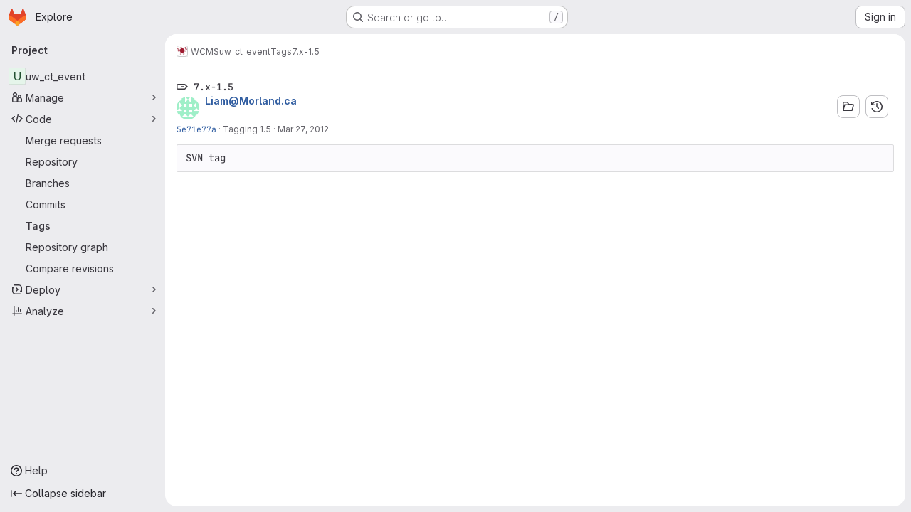

--- FILE ---
content_type: text/javascript; charset=utf-8
request_url: https://git.uwaterloo.ca/assets/webpack/runtime.2d2e130c.bundle.js
body_size: 12483
content:
!function(e){function a(a){for(var c,b,o=a[0],r=a[1],s=a[2],h=a[3]||[],n=0,p=[];n<o.length;n++)b=o[n],Object.prototype.hasOwnProperty.call(d,b)&&d[b]&&p.push(d[b][0]),d[b]=0;for(c in r)Object.prototype.hasOwnProperty.call(r,c)&&(e[c]=r[c]);for(i&&i(a),t.push.apply(t,h);p.length;)p.shift()();return f.push.apply(f,s||[]),l()}function l(){for(var e,a=0;a<f.length;a++){for(var l=f[a],c=!0,r=1;r<l.length;r++){var s=l[r];0!==d[s]&&(c=!1)}c&&(f.splice(a--,1),e=o(o.s=l[0]))}return 0===f.length&&(t.forEach((function(e){if(void 0===d[e]){d[e]=null;var a=document.createElement("link");o.nc&&a.setAttribute("nonce",o.nc),a.rel="prefetch",a.as="script",a.href=b(e),document.head.appendChild(a)}})),t.length=0),e}var c={},d={runtime:0},f=[],t=[];function b(e){return o.p+""+({"vendors-initGFMInput":"vendors-initGFMInput",initGFMInput:"initGFMInput",gfm_json_table:"gfm_json_table",katex:"katex",IssuablePopoverBundle:"IssuablePopoverBundle","vendors-initInviteMembersModal":"vendors-initInviteMembersModal","commons-initInviteMembersModal-pages.groups.group_members-pages.projects.get_started.show-pages.proj-4f5ff92d":"commons-initInviteMembersModal-pages.groups.group_members-pages.projects.get_started.show-pages.proj-4f5ff92d",initInviteMembersModal:"initInviteMembersModal",echarts:"echarts",glql:"glql",hello:"hello",initInviteMembersTrigger:"initInviteMembersTrigger",prosemirror:"prosemirror","vendors-content_editor-gfm_copy_extra":"vendors-content_editor-gfm_copy_extra","vendors-gfm_copy_extra":"vendors-gfm_copy_extra",gfm_copy_extra:"gfm_copy_extra",shortcutsBundle:"shortcutsBundle","vendors-indexed_db_persistent_storage":"vendors-indexed_db_persistent_storage",indexed_db_persistent_storage:"indexed_db_persistent_storage","vendors-openapi":"vendors-openapi",statusModalBundle:"statusModalBundle","vendors-global_search_modal":"vendors-global_search_modal",global_search_modal:"global_search_modal",organization_switcher:"organization_switcher","vendors-whatsNewApp":"vendors-whatsNewApp",whatsNewApp:"whatsNewApp","commons-pages.groups.settings.work_items.show-pages.organizations.settings.general-search_settings":"commons-pages.groups.settings.work_items.show-pages.organizations.settings.general-search_settings",search_settings:"search_settings","hl-abnf":"hl-abnf","hl-accesslog":"hl-accesslog","hl-actionscript":"hl-actionscript","hl-ada":"hl-ada","hl-angelscript":"hl-angelscript","hl-apache":"hl-apache","hl-applescript":"hl-applescript","hl-arcade":"hl-arcade","hl-arduino":"hl-arduino","hl-armasm":"hl-armasm","hl-asciidoc":"hl-asciidoc","hl-aspectj":"hl-aspectj","hl-autohotkey":"hl-autohotkey","hl-autoit":"hl-autoit","hl-avrasm":"hl-avrasm","hl-awk":"hl-awk","hl-axapta":"hl-axapta","hl-bash":"hl-bash","hl-basic":"hl-basic","hl-bnf":"hl-bnf","hl-brainfuck":"hl-brainfuck","hl-c":"hl-c","hl-cal":"hl-cal","hl-capnproto":"hl-capnproto","hl-ceylon":"hl-ceylon","hl-clean":"hl-clean","hl-clojure":"hl-clojure","hl-clojure-repl":"hl-clojure-repl","hl-cmake":"hl-cmake","hl-codeowners":"hl-codeowners","hl-coffeescript":"hl-coffeescript","hl-coq":"hl-coq","hl-cos":"hl-cos","hl-cpp":"hl-cpp","hl-crmsh":"hl-crmsh","hl-crystal":"hl-crystal","hl-csharp":"hl-csharp","hl-csp":"hl-csp","hl-css":"hl-css","hl-d":"hl-d","hl-dart":"hl-dart","hl-delphi":"hl-delphi","hl-diff":"hl-diff","hl-django":"hl-django","hl-dns":"hl-dns","hl-dockerfile":"hl-dockerfile","hl-dos":"hl-dos","hl-dsconfig":"hl-dsconfig","hl-dts":"hl-dts","hl-dust":"hl-dust","hl-ebnf":"hl-ebnf","hl-elixir":"hl-elixir","hl-elm":"hl-elm","hl-erb":"hl-erb","hl-erlang":"hl-erlang","hl-erlang-repl":"hl-erlang-repl","hl-excel":"hl-excel","hl-fix":"hl-fix","hl-flix":"hl-flix","hl-fortran":"hl-fortran","hl-fsharp":"hl-fsharp","hl-gams":"hl-gams","hl-gauss":"hl-gauss","hl-gcode":"hl-gcode","hl-gherkin":"hl-gherkin","hl-gleam":"hl-gleam","hl-glimmer":"hl-glimmer","hl-glsl":"hl-glsl","hl-go":"hl-go","hl-golo":"hl-golo","hl-gradle":"hl-gradle","hl-groovy":"hl-groovy","hl-haml":"hl-haml","hl-handlebars":"hl-handlebars","hl-haskell":"hl-haskell","hl-haxe":"hl-haxe","hl-hcl":"hl-hcl","hl-hsp":"hl-hsp","hl-http":"hl-http","hl-hy":"hl-hy","hl-inform7":"hl-inform7","hl-ini":"hl-ini","hl-irpf90":"hl-irpf90","hl-java":"hl-java","hl-javascript":"hl-javascript","hl-jboss-cli":"hl-jboss-cli","hl-json":"hl-json","hl-julia":"hl-julia","hl-julia-repl":"hl-julia-repl","hl-kotlin":"hl-kotlin","hl-lasso":"hl-lasso","hl-latex":"hl-latex","hl-ldif":"hl-ldif","hl-leaf":"hl-leaf","hl-less":"hl-less","hl-lisp":"hl-lisp","hl-livecodeserver":"hl-livecodeserver","hl-livescript":"hl-livescript","hl-llvm":"hl-llvm","hl-lsl":"hl-lsl","hl-lua":"hl-lua","hl-makefile":"hl-makefile","hl-markdown":"hl-markdown","hl-matlab":"hl-matlab","hl-mel":"hl-mel","hl-mercury":"hl-mercury","hl-mipsasm":"hl-mipsasm","hl-mizar":"hl-mizar","hl-mojolicious":"hl-mojolicious","hl-monkey":"hl-monkey","hl-moonscript":"hl-moonscript","hl-n1ql":"hl-n1ql","hl-nestedtext":"hl-nestedtext","hl-nginx":"hl-nginx","hl-nim":"hl-nim","hl-nix":"hl-nix","hl-node-repl":"hl-node-repl","hl-nsis":"hl-nsis","hl-objectivec":"hl-objectivec","hl-ocaml":"hl-ocaml","hl-openscad":"hl-openscad","hl-oxygene":"hl-oxygene","hl-parser3":"hl-parser3","hl-perl":"hl-perl","hl-pf":"hl-pf","hl-pgsql":"hl-pgsql","hl-php":"hl-php","hl-php-template":"hl-php-template","hl-plaintext":"hl-plaintext","hl-pony":"hl-pony","hl-powershell":"hl-powershell","hl-processing":"hl-processing","hl-profile":"hl-profile","hl-prolog":"hl-prolog","hl-properties":"hl-properties","hl-protobuf":"hl-protobuf","hl-puppet":"hl-puppet","hl-purebasic":"hl-purebasic","hl-python":"hl-python","hl-python-repl":"hl-python-repl","hl-q":"hl-q","hl-qml":"hl-qml","hl-r":"hl-r","hl-reasonml":"hl-reasonml","hl-rib":"hl-rib","hl-roboconf":"hl-roboconf","hl-routeros":"hl-routeros","hl-rsl":"hl-rsl","hl-ruby":"hl-ruby","hl-ruleslanguage":"hl-ruleslanguage","hl-rust":"hl-rust","hl-sas":"hl-sas","hl-scala":"hl-scala","hl-scheme":"hl-scheme","hl-scilab":"hl-scilab","hl-scss":"hl-scss","hl-shell":"hl-shell","hl-smali":"hl-smali","hl-smalltalk":"hl-smalltalk","hl-sml":"hl-sml","hl-sql":"hl-sql","hl-stan":"hl-stan","hl-stata":"hl-stata","hl-step21":"hl-step21","hl-stylus":"hl-stylus","hl-subunit":"hl-subunit","hl-svelte":"hl-svelte","hl-swift":"hl-swift","hl-taggerscript":"hl-taggerscript","hl-tap":"hl-tap","hl-tcl":"hl-tcl","hl-thrift":"hl-thrift","hl-tp":"hl-tp","hl-twig":"hl-twig","hl-typescript":"hl-typescript","hl-vala":"hl-vala","hl-vbnet":"hl-vbnet","hl-vbscript":"hl-vbscript","hl-vbscript-html":"hl-vbscript-html","hl-verilog":"hl-verilog","hl-veryl":"hl-veryl","hl-vhdl":"hl-vhdl","hl-vim":"hl-vim","hl-wasm":"hl-wasm","hl-wren":"hl-wren","hl-x86asm":"hl-x86asm","hl-xl":"hl-xl","hl-xml":"hl-xml","hl-xquery":"hl-xquery","hl-yaml":"hl-yaml","hl-zephir":"hl-zephir","vendors-hl-1c":"vendors-hl-1c","vendors-hl-gml":"vendors-hl-gml","vendors-hl-isbl":"vendors-hl-isbl","vendors-hl-mathematica":"vendors-hl-mathematica","vendors-hl-maxima":"vendors-hl-maxima","vendors-hl-sqf":"vendors-hl-sqf",init_qrtly_reconciliation_alert:"init_qrtly_reconciliation_alert",IntegrationSectionAppleAppStore:"IntegrationSectionAppleAppStore",IntegrationSectionGooglePlay:"IntegrationSectionGooglePlay","commons-IntegrationSectionAmazonQ-pages.admin.ai.amazon_q_settings":"commons-IntegrationSectionAmazonQ-pages.admin.ai.amazon_q_settings",IntegrationSectionAmazonQ:"IntegrationSectionAmazonQ",IntegrationSectionGoogleArtifactManagement:"IntegrationSectionGoogleArtifactManagement",IntegrationSectionGoogleCloudIAM:"IntegrationSectionGoogleCloudIAM",integrationSectionConfiguration:"integrationSectionConfiguration",integrationSectionConnection:"integrationSectionConnection",integrationSectionJiraIssues:"integrationSectionJiraIssues",integrationSectionJiraTrigger:"integrationSectionJiraTrigger",integrationSectionJiraVerification:"integrationSectionJiraVerification",integrationSectionTrigger:"integrationSectionTrigger",content_editor:"content_editor",amazonQGroupSettings:"amazonQGroupSettings","commons-initHandRaiseLeadModal-pages.gitlab_subscriptions.trials.duo_enterprise.new-pages.gitlab_sub-217ab672":"commons-initHandRaiseLeadModal-pages.gitlab_subscriptions.trials.duo_enterprise.new-pages.gitlab_sub-217ab672",initHandRaiseLeadModal:"initHandRaiseLeadModal",initHandRaiseLeadButton:"initHandRaiseLeadButton","commons-mountGroupApprovalSettings-pages.groups.security.compliance_dashboards-pages.groups.security-9827df60":"commons-mountGroupApprovalSettings-pages.groups.security.compliance_dashboards-pages.groups.security-9827df60","commons-mountGroupApprovalSettings-pages.groups.security.policies.index-pages.projects.security.poli-ee0eefe2":"commons-mountGroupApprovalSettings-pages.groups.security.policies.index-pages.projects.security.poli-ee0eefe2",mountGroupApprovalSettings:"mountGroupApprovalSettings",mergeChecksApp:"mergeChecksApp",harbor_registry_components:"harbor_registry_components",comment_temperature:"comment_temperature",container_registry_components:"container_registry_components",uq_seats:"uq_seats",uq_storage_namespace:"uq_storage_namespace","vendors-uq_pages":"vendors-uq_pages",uq_pages:"uq_pages",uq_transfer_group:"uq_transfer_group",uq_pipelines:"uq_pipelines",uq_import:"uq_import",bootstrapModal:"bootstrapModal",sketch_viewer:"sketch_viewer",openapi_viewer:"openapi_viewer",notebook_viewer:"notebook_viewer",csv_viewer:"csv_viewer",pdf_viewer:"pdf_viewer","vendors-stl_viewer":"vendors-stl_viewer",stl_viewer:"stl_viewer",monaco:"monaco",SourceEditor:"SourceEditor",userCallOut:"userCallOut",activitiesList:"activitiesList","vendors-treeList":"vendors-treeList","commons-pages.projects.blob.show-pages.projects.tree.show-treeList":"commons-pages.projects.blob.show-pages.projects.tree.show-treeList",treeList:"treeList",uq_storage_project:"uq_storage_project",uq_transfer_project:"uq_transfer_project","vendors-uq_observability":"vendors-uq_observability",uq_observability:"uq_observability",policy_yaml_editor:"policy_yaml_editor",integrationJiraAuthFields:"integrationJiraAuthFields",linked_pipelines_column:"linked_pipelines_column"}[e]||e)+"."+{11980325:"0e012e29",17193943:"7379c085",31744795:"5a29f4db",35436883:"2af358a9",91310091:"5d71c877","18ba7335":"0795f589","vendors-initGFMInput":"9ba022ad",c2e23be9:"e9c8bad2",initGFMInput:"a8525130","3a7e5ed7":"ce54fbf1","77a00e0c":"747f128c",e440161e:"b8af2684","736e58c3":"4244cf2d",df9f8fa2:"97fe1201","87a0fef8":"5ec642d2","7ed51fe2":"afa28430","814f5a10":"7fb43885","33ef999c":"c046bab7",gfm_json_table:"d8d521f8","83c2c641":"85bf980b",katex:"cc749dcd",IssuablePopoverBundle:"294dd5c5",a1605f19:"086e34a4",a75f2f7f:"efb55c45",cc173918:"bf939a8b",d29857fc:"a296f9a3","8112495f":"f0aa2a91","36d45c3b":"71bfd5c1","7f5007fd":"650355f7",a5f10b5d:"58201c1b","9887dd63":"e33690f3","vendors-initInviteMembersModal":"7fa6cecb","commons-initInviteMembersModal-pages.groups.group_members-pages.projects.get_started.show-pages.proj-4f5ff92d":"a7da6500",initInviteMembersModal:"f71b4f6e",echarts:"93cd69ab","79ecd26d":"f70e3e19","3c9c3d7b":"ad14250d","40400d04":"1d1f7f68",glql:"2b88206d",hello:"df204cbc",initInviteMembersTrigger:"158ba789",prosemirror:"1da0b164","36df1bb1":"ce610158","vendors-content_editor-gfm_copy_extra":"8f126ef0","vendors-gfm_copy_extra":"12e28a7e",gfm_copy_extra:"58a1e3b4",shortcutsBundle:"f8174568","vendors-indexed_db_persistent_storage":"6ad7b62e",indexed_db_persistent_storage:"92fc3ae2","85a2dfb8":"fa9d7e51",aac3fbb5:"26f10e30",ef0a750a:"4db213bf","11bd8e1d":"39b8ed21","20df9200":"35b55b5c","2402d79b":"4be2d4c4","2ef913fd":"1b26f23c","54102c2e":"d8de7dca","8ea192f8":"7dc56189",e7eb59d9:"4936da30",be5bc4b7:"81a69a14",dac76359:"65857291","8a1372db":"9f3f9f82","0cd4c666":"2b8d2d54","2a9eb9ad":"2228a3c7",c539f40b:"d2f6c494",e5c9767b:"ba0e705c","96da33ce":"7ef0cc2b","80502f68":"8a1ad565","884b0ba2":"969c03a3","87a9a392":"d0ac4e82",a8ce8fc3:"b1671637","6ba03d48":"c324026d","7153653f":"605ffb8c",dedf586b:"beb79625","8d58b4c2":"634c1ce9","94f512fb":"74207266",b86d2bd8:"a6ad93ef",c5ae9c48:"66cff855",f2dec487:"834f710e","vendors-openapi":"f0ad11b5",statusModalBundle:"cf6e536b","vendors-global_search_modal":"db028e67",global_search_modal:"a1dc052b",eb7e09a9:"423ba119",f57fe13f:"b27a7364",organization_switcher:"a555ddff","997776b9":"298e40d5","vendors-whatsNewApp":"487fb41c",whatsNewApp:"5ee4cc56","7e6a3f1a":"303e2e0c","2b5e4ff1":"960729f3","7e48bf8e":"4700a729","02420f13":"185e6136","10f51f07":"91a5cbf9","1173d5ab":"9b2d7fff","14899c3b":"158ae278","198e5e7f":"f9ca33f9","2684cb98":"a45997e8","34e97d2c":"f118c789","65a38269":"2d99a094","7a62f419":"90c27251","9bf47adb":"5fa75899",b554823d:"d0dba2f9",f3eecb53:"950f2bd1","390f5c2a":"64568b83","49e4f8cd":"2227020f","5481e6cd":"a3b3fbca","7942269f":"effc52c4","7eff9f74":"b9f75b46",aa6a44a7:"d6b62524",b3dd8a44:"a87eac81",b3e94bcf:"fc1443f8",b3f92bd3:"5726146e",b5c7430f:"3f77bcc4",b7ea27c7:"5c7e5590",b8cdb24c:"3e442f9a",fa70a790:"5f652901","commons-pages.groups.settings.work_items.show-pages.organizations.settings.general-search_settings":"9991917f",search_settings:"6372501e","0ddac47b":"cff375de","7f0a3905":"7ac2c7a0","2cd0e81d":"3da732c3","hl-abnf":"c443bbcf","hl-accesslog":"7747132f","hl-actionscript":"cec99f0a","hl-ada":"f8f71dfd","hl-angelscript":"bcdde575","hl-apache":"de264074","hl-applescript":"f118fac1","hl-arcade":"8638e084","hl-arduino":"23878d4a","hl-armasm":"23361e19","hl-asciidoc":"273e3bdc","hl-aspectj":"1711c6da","hl-autohotkey":"956c93bf","hl-autoit":"45226f8c","hl-avrasm":"9e8f2a4b","hl-awk":"81596dc8","hl-axapta":"3fadb7c4","hl-bash":"d5c49110","hl-basic":"dfe91189","hl-bnf":"f796e364","hl-brainfuck":"da8e9056","hl-c":"a493d9e0","hl-cal":"0a8d55d9","hl-capnproto":"33e7dbff","hl-ceylon":"2cbbfc10","hl-clean":"b423f9f8","hl-clojure":"cc590072","hl-clojure-repl":"a672f407","hl-cmake":"de311603","hl-codeowners":"1856ac7a","hl-coffeescript":"3ea101b2","hl-coq":"f7a53c44","hl-cos":"41cde4fa","hl-cpp":"c7bc3463","hl-crmsh":"540e557b","hl-crystal":"232262d9","hl-csharp":"44d9ea68","hl-csp":"651ef292","hl-css":"9e0b37e8","hl-d":"0dab9495","hl-dart":"9860c431","hl-delphi":"a2ada97f","hl-diff":"e2ec12f2","hl-django":"86b8b3f5","hl-dns":"4e8b378e","hl-dockerfile":"b64cdcb2","hl-dos":"3daf2363","hl-dsconfig":"59427a81","hl-dts":"989de25e","hl-dust":"d20985bd","hl-ebnf":"5ae2f145","hl-elixir":"8f64e6bf","hl-elm":"02bce240","hl-erb":"d084cb3e","hl-erlang":"ae02f601","hl-erlang-repl":"76e6d485","hl-excel":"ea79c241","hl-fix":"711d4936","hl-flix":"ea8ab69b","hl-fortran":"923a1f86","hl-fsharp":"898fb084","hl-gams":"b839e1f2","hl-gauss":"1c32c040","hl-gcode":"79d1ea15","hl-gherkin":"003c4250","hl-gleam":"f4cd2c23","hl-glimmer":"2f4d8248","hl-glsl":"348f806e","hl-go":"62b4bd8b","hl-golo":"4b2ff78f","hl-gradle":"aa5d52f0","hl-groovy":"0ed5414c","hl-haml":"6a0fef47","hl-handlebars":"a3f305cb","hl-haskell":"6c845c65","hl-haxe":"449d4047","hl-hcl":"6627eb95","hl-hsp":"61c077d1","hl-http":"2397333d","hl-hy":"562dbe06","hl-inform7":"0c1d418f","hl-ini":"484eab4f","hl-irpf90":"4737c151","hl-java":"9233eca8","hl-javascript":"544b3cce","hl-jboss-cli":"23f47c37","hl-json":"844556fd","hl-julia":"4db3dc6c","hl-julia-repl":"83667155","hl-kotlin":"106ae1ff","hl-lasso":"043cf978","hl-latex":"7c5720c2","hl-ldif":"11dc7f7e","hl-leaf":"63c5067d","hl-less":"ff1bac70","hl-lisp":"45e9e3f3","hl-livecodeserver":"61a72b6a","hl-livescript":"eca8a1a9","hl-llvm":"924f72c7","hl-lsl":"b0a23de0","hl-lua":"c8999026","hl-makefile":"c0a7bf8a","hl-markdown":"382a0c92","hl-matlab":"a16d3fd6","hl-mel":"261836f0","hl-mercury":"81259df3","hl-mipsasm":"a385ea1a","hl-mizar":"9e785866","hl-mojolicious":"6c15b32c","hl-monkey":"9b068e55","hl-moonscript":"28e8b36c","hl-n1ql":"d2516cc2","hl-nestedtext":"da5660d1","hl-nginx":"15426f17","hl-nim":"0d01d4a3","hl-nix":"55701ebc","hl-node-repl":"459dee94","hl-nsis":"c9f7c4b6","hl-objectivec":"86d18f7a","hl-ocaml":"445bbc3e","hl-openscad":"fe49496f","hl-oxygene":"f8d6db9d","hl-parser3":"eb2f2639","hl-perl":"0d1789da","hl-pf":"78982d98","hl-pgsql":"909ace9d","hl-php":"efa9ee35","hl-php-template":"621e1541","hl-plaintext":"2c8c849a","hl-pony":"e8f5df8c","hl-powershell":"49b22db8","hl-processing":"164078aa","hl-profile":"e2f99679","hl-prolog":"c6de0875","hl-properties":"207ea07f","hl-protobuf":"496ce486","hl-puppet":"bab0e155","hl-purebasic":"450ff30f","hl-python":"c0e6917c","hl-python-repl":"ac9aed37","hl-q":"74af01c9","hl-qml":"798a5cf6","hl-r":"4674ed6b","hl-reasonml":"04d467f7","hl-rib":"5f7c626b","hl-roboconf":"0a91ee3d","hl-routeros":"281854d1","hl-rsl":"771adf59","hl-ruby":"675cceb6","hl-ruleslanguage":"d6456dba","hl-rust":"63776894","hl-sas":"4aaa7c77","hl-scala":"541e7018","hl-scheme":"aae3772b","hl-scilab":"46f3dcbc","hl-scss":"896cc5d3","hl-shell":"aa3ed802","hl-smali":"37e23f20","hl-smalltalk":"eb0a911b","hl-sml":"8d4d8ba6","hl-sql":"8deec0ef","hl-stan":"23184fed","hl-stata":"8374221f","hl-step21":"af03bf55","hl-stylus":"9d14ed0a","hl-subunit":"e1206688","hl-svelte":"04f9ca4a","hl-swift":"96ceef6c","hl-taggerscript":"75d0386c","hl-tap":"b720e25d","hl-tcl":"4eb83ec8","hl-thrift":"7911c5e2","hl-tp":"2722e000","hl-twig":"67e843c8","hl-typescript":"01732b1c","hl-vala":"02bcfec4","hl-vbnet":"fca84ac2","hl-vbscript":"1770b5ba","hl-vbscript-html":"6482cbc3","hl-verilog":"537e5e89","hl-veryl":"8411ffad","hl-vhdl":"12fec559","hl-vim":"ef4aa204","hl-wasm":"66eaa729","hl-wren":"d7152fb5","hl-x86asm":"797b82a7","hl-xl":"824015f6","hl-xml":"b2f0e3a2","hl-xquery":"11252dac","hl-yaml":"0b37a85f","hl-zephir":"ada10db5","vendors-hl-1c":"300b1690","vendors-hl-gml":"661e8f9c","vendors-hl-isbl":"49a37a0f","vendors-hl-mathematica":"c84515bc","vendors-hl-maxima":"6206af5b","vendors-hl-sqf":"f1248b5b",init_qrtly_reconciliation_alert:"e10a617e","76e2ec1c":"ba3b79d1","55d13a81":"c878c0cc","7b0bffb9":"7a693fab",e57cf787:"2af266ff",IntegrationSectionAppleAppStore:"230e47df",IntegrationSectionGooglePlay:"bfb70ca1","commons-IntegrationSectionAmazonQ-pages.admin.ai.amazon_q_settings":"4b56cc1a",IntegrationSectionAmazonQ:"c107810d",dbe6a049:"1fc40ea6",IntegrationSectionGoogleArtifactManagement:"61a660bd",IntegrationSectionGoogleCloudIAM:"e084ef44",integrationSectionConfiguration:"31a4520d",integrationSectionConnection:"c56a5770",integrationSectionJiraIssues:"9d00b0c2",integrationSectionJiraTrigger:"14627442",integrationSectionJiraVerification:"e26a3bf1",integrationSectionTrigger:"10bedf2c","5ce0ada2":"178a1143","7aea9456":"0676df82",add14737:"c9fb507f",c93f8c5f:"e2d5ce11","0a757d8e":"c16fe029","0f654f69":"a8e1075f",cd02923b:"7d8335fc",fc9a567b:"38babf09","53ec2e4b":"c591b9e7","0c234e62":"2fa2750c","2358d68e":"c3819919",db16192b:"16aef311",e87e5290:"da64eb43",content_editor:"f479e2fb","4004a90a":"e8a3c27f","06771710":"a53ce3ea","0ada3778":"21c5568d",a986863f:"12cedb3e","62ac525f":"24879f45","9652bb9d":"a8d104d2","3da8af0f":"d93e325e",c4bb9978:"88d6efab",e3410b23:"8fe80939",df85bf66:"5c7dc62f",amazonQGroupSettings:"840e947a","commons-initHandRaiseLeadModal-pages.gitlab_subscriptions.trials.duo_enterprise.new-pages.gitlab_sub-217ab672":"c5c4ca6e",initHandRaiseLeadModal:"f7ade5dd",initHandRaiseLeadButton:"cdd59a6f","0b2a36b0":"d6559ad4","5a0d743b":"711a3eed","861d2f77":"947a07e1",a0f8c1b6:"6867b22c",a63793c5:"821e97cf",b8044acc:"774ecbb6",b9abe6af:"07cdbe40","973e314d":"b7d887ea",c14c36f6:"977ac681",c777a013:"9ff5122f",fb618b43:"71f1d608","889532f4":"718e6b49","3301751a":"5fdc7044","6187eb65":"c49dd8a0","6f3199c1":"7b0dabdf","commons-mountGroupApprovalSettings-pages.groups.security.compliance_dashboards-pages.groups.security-9827df60":"7804a00d","commons-mountGroupApprovalSettings-pages.groups.security.policies.index-pages.projects.security.poli-ee0eefe2":"3147cc2e",mountGroupApprovalSettings:"64687d93",mergeChecksApp:"8bad3a1f","2395fe8c":"d9c613a9","2f1ff757":"c8f017f5","544f5afa":"0fbcdde2","575010ea":"45d72822","5a703884":"71a1e9d3","72b40b39":"b5202846","872aa40d":"817e61da",cae28adc:"e3c73118",d600e7a0:"23a83ea3",db5a86c1:"95807dd0",harbor_registry_components:"ad66f007","07325b48":"0b4fb256","0e44004d":"848bcf76","127b1b18":"9378cfb5","37a42175":"7df6ed72","3248dfb2":"ba452d01",a6a4fa5a:"b6614b63","2233036f":"b0386a11","30ea75a9":"c441499a","4e9d7468":"357d3706",c76e8ef7:"388850ba",e2c3e524:"3c8a42ea","4807da8a":"30dc574c","4ab31ea4":"2c84ed3c","4eebb01a":"cc7d04d3","53f6c4f5":"5d8295e9","551e5dff":"fcac5459","5618f4ab":"b39a0ebf","66d3a831":"d6b1da37","73fb6dca":"2ddda073","74c283c9":"67e855df","78be724e":"8fbb4fab","880c7e0c":"996d7adc","8871170b":"57cb29cc","8e0e3835":"26f33d1b","91bac31f":"235a0f2b","946dee27":"a62a39e0",ad8ccca1:"c9897ff7",c71db735:"d392c296",cb1396ef:"9b39575b",ce96ad6b:"ca89c93a",comment_temperature:"b7ac286f",d363cab1:"726651a4",da199292:"130f7c2d",dada9912:"824732d4",db2c2d3b:"b1742098",de27040d:"271b46c6",e2dbf621:"2884badd","322e2593":"f40bd408","79fb2790":"ff474ba3","5c6b954d":"b6b4e2de","7acf0c13":"9de90155","8654dc79":"4d978c54","98cbbbac":"7a19232b",db7b5241:"65191e42",fabd0067:"8517a6f2",e6dee43c:"53878cbe",container_registry_components:"a14d31f7","161446ae":"07b9d9c7",df0dd1cb:"1fa76a1d",uq_seats:"deb73527",uq_storage_namespace:"fab2b74e","vendors-uq_pages":"85bcd0be",uq_pages:"12a63a45",uq_transfer_group:"a3203f32",uq_pipelines:"0209771a",uq_import:"4b043e2a",ca3cfd60:"eca852d7","8b7dfc09":"178072df",bootstrapModal:"88e7769d","1da4db1e":"8f5a7c41",sketch_viewer:"144706b2","2b75fd92":"b51db1b6",openapi_viewer:"539c0da3","4e13a0cb":"f4abaf0c",notebook_viewer:"b501b83e",csv_viewer:"bfaad2a2",pdf_viewer:"75ef4cb5","vendors-stl_viewer":"500d4b08",stl_viewer:"8f4dc6cc",monaco:"2f50fc5f","8522654a":"4328c81c","540c13ba":"866c225a",SourceEditor:"8ea3fae1","92d5731d":"c201a861","15a9179e":"70ab3462","17aa5bdc":"1219b6c9","40727ae1":"21e7be79","4c5c27d0":"752cb77e","4a3dfe20":"d52a1dd4","4a978242":"9aca00d7","4e74087c":"01d0137e","4ede1fe3":"624b3d93","598bd7a3":"ae4f5c77","59aecf48":"d73bb402","7bd3f79c":"2a8cc620","7ad40e37":"1fdc4cd0","85c5b90e":"eba6da92",ae758dc9:"c7ac80d8",b6bac29f:"52433cf9",bbbb1528:"acf8ef22",ce78d168:"67913fc0",e2c1664f:"918fc9f3","6b7cf21a":"f8ab82f6",ed0ea3fb:"dae2898c","0f148229":"12ef05e9","19acffa0":"26030cdb","1aebc1fe":"8a10c47d","1b67d378":"d0e466b3","1d5ed03b":"b9d8b5c9","2205153c":"f2de9f4b","380e54b0":"a410813e","3a4ccffb":"f71565bf","3e168cf4":"770283c5","408ff9ea":"770136d6","44f7bf61":"d6af16e6","53677c75":"17eef5a2","57eb7530":"0a63bac5","591a5393":"78d354f1","599b4643":"b23ae2ff","5a0414d9":"900e36b8","5ada6f7d":"0dfd106a","5ba4bce9":"ce0dc44a","5d2c46a1":"78466a48","5de5fe2f":"5859d799","6048006a":"1af3d5ca","60d56dd2":"4787817c","6c3bfbd9":"4ddc2e79","6d371fad":"6e688c30","73afb1ac":"9f686a28","7b500cb8":"30641e2b","7b5ca621":"de16a6d2","7c92780a":"97a859e8","7c9def86":"a2d5f916","7cbbb7d6":"01c76eda","834e030b":"d765c006","84bb879a":"021d8079","858da367":"950fcab2","85df0ca2":"88e3991b","8c5ec16c":"63606a8c","8eafb91c":"6457d34f","90e5f3ec":"a118da6e","92aae2e9":"1f428d03","98ac488d":"0cd95411","98f5b8d3":"3de0cf6b","9930ac3a":"4a532f60",a15d9f15:"1ee000f8",a1ae222c:"4d55c1cc",a1ebccf8:"ca0656db",a250f41f:"6f2fdabc",a4650c1a:"639b36a2",a543074c:"8b371c68",a5df752b:"79b29b4a",a61155c6:"4e68f649",a85790fc:"a1f5ff13",ae000bfa:"b9ff8a7c",aed62c1f:"b1029ce3",b1221dba:"6b0fdf5e",b5a42a0d:"862c1947",b9f6125f:"bc5bfce0",bbb636b8:"e084bf09",bc62143f:"bdc4177f",c3ce5953:"c377c503",c4d04f11:"58b02d2b",cb5efdb8:"2f95ec95",d11393d9:"f92ae139",d1a0afc1:"beb1a363",d1ee3c8e:"71380d1b",d214688a:"97b6f5f3",d3b72bee:"5e171939",d5eaefc3:"3a0c2125",d7ad94f8:"5c9705f3",da566c94:"bc034355",dc7ba6c0:"7bee6b70",def2b392:"3fc5ba1e",df2d8946:"655889c0",e8e2b694:"465f8601",ebb15997:"389f75eb",ed01f065:"df3e46ed",ee6d82e4:"615c5a8a",f0e02e43:"c3578e57",fc8ab1d5:"455e7e6c",fde49a33:"088b6035","46a85d5d":"947236af","2876126e":"3cd64ea2",e2a9b971:"9431c466",bdbeb4e8:"8e683bc2","9b7a2f01":"c6b87db0","2ad20979":"c60cf721","3d5a5be9":"8fb9469e","7c3f07cf":"71db3324","24b41ef2":"56688e21","6200ade7":"435f3419","393f27b4":"7d0b5438","18e52015":"3e9068a1","5c83cf50":"aa978563","703fea12":"844e63fe","455ed700":"541156f0","741ef989":"83913d94","07147203":"3f3e6e0e","1c0087a0":"bdf156ae","137bdad5":"4c0a8430","1e603e4b":"127e1ce1","346047c2":"91371d40","3bf9a484":"4231213f",ac190852:"f8647765",ddfb7cf7:"844b31b1","4b389a3c":"1ef646b3",e9e3c4ee:"2c059f17","60439c7c":"5b2569ac","063f9cb4":"d320ceeb","378cf2b9":"d0184c0b","64e6faaf":"3140f4a4","75d2edbc":"202b5122","8a4cbd48":"e1632326",a7928b39:"828e6abd",aef8028f:"ffa427e8",f63e1c20:"f5cd78bb",fd71e172:"5ffae5ea","8bd2488a":"12dc7703",userCallOut:"98b009ee",bf2e49ad:"fe4f7f71","588a1c7b":"fdced6c8","758de9c9":"3c59dc19",aea772a1:"e672acf9","2814712c":"255793f7","1f5b0d56":"376e0c0b","9da34f7a":"47e5d80d","69ee73ee":"cb712237",ac53de21:"49b37776","94f4b468":"ab05c36d",d2d83503:"d1341736","06f95171":"d097674e","180bb59c":"c13c51c8","3ea98960":"dd3d20c7","467359d4":"e570ec37","499d8988":"50268adf","487feb40":"e1d53e20",b2d0ca28:"ecf37c0d","3cdb2075":"d33cf41d","4450f32f":"27d45a29","369b09a9":"c48aa1dc","2731a399":"b3d7605f","3fcad086":"cf55b489","78bcd780":"c63f2a1b","8871864e":"f4a7276e","9a5c42bd":"1bc8628c",acf023d3:"7b8b16e5",b2edd241:"e5706a51",e3dec1d7:"4d87ccc9",e9172de3:"e5a0cc25",db61e43f:"e76d58fd","008a4ff1":"dd182f34","115e71cd":"f777583e","1430fea6":"f23940e1","23acc74a":"ae508da0","348c2d07":"0c93d4ab","3a540355":"dfe132a7","49af35f2":"6d005bf5","5a2a3bfc":"556ffa67","66052d9e":"ca676c7c","75bf2059":"cbb324be","7d7386af":"4e353d9e","8d266561":"73304a5f",af7567e0:"ed70aec0",bb29a6ea:"c9419e13",da93d504:"ec8c78ec",ed11b960:"a334d605","575d882f":"055f639a",ce2c3f7c:"e305982d","797af42d":"3d315171","7bb69614":"d4799d49","984fa3af":"69f57a94",e6111ae8:"7ae7b3e0","62a6574d":"b83fc774","0d689308":"eebbefd6","6b4c6fc3":"5b8a29ec",d0e4f564:"4d49164f","0114c949":"7e5d884e","3290286b":"a85b4138","3ffb3bc0":"5fec6668","612ae7c8":"e5d85c59",b8582676:"ac1a96bc","5aaa5ba0":"d0be1096","898df980":"c24fb9c8",d6a27a02:"1250da53","65ea1697":"cdf63e0d",activitiesList:"61a2bc7f","vendors-treeList":"ca576472","commons-pages.projects.blob.show-pages.projects.tree.show-treeList":"43045709",treeList:"746aa6bf",uq_storage_project:"b7d1e33f",uq_transfer_project:"1fba618f","vendors-uq_observability":"b7641843",uq_observability:"da5ac710",ea068de3:"af8063c2","4b1eb7c3":"b1b04113","706ad94e":"af382f46","07ffb96d":"ac845977","0850b027":"82e17d29","13e4e243":"6b010e4e","200b6fc4":"e2a6553a","2e2b156b":"f15d84bf","05858710":"2af8c616","90d4ec4e":"3aa20215","6fe44bb9":"134d5619","62ae1e32":"4648d02e","4801b6e3":"99d1b1e5","4b04a47c":"50d491e8","4e2e1af0":"6958c909","58247df8":"20f31dc3","68be4335":"87dbf97f","719a41f2":"b8007af1","747db010":"e0f67c44",d48595b9:"82b1f306","7f655f7d":"0f5f8a43","9f4a55db":"cca09af0",a3e845c7:"aa226856",e03bad74:"7cc2a065",a7b52103:"c4ca2dca",c9e16d2f:"e05d02be","9e454310":"e5b363a0",afbd123a:"79aee1ad",b1a2ce17:"09049c37",b3a96908:"85c4c2b3",d4a1383f:"2f7a8def","08f316da":"b7bf7f98","4dd0116a":"ce4e0c15","8b2845ff":"c8bb0053",d0b6f304:"c512621d",ec8010f2:"13d72b95","42442a4c":"7b3972d9","5d7ab425":"50f7b0e1","63af2872":"353c93ff","897f3833":"634ad9e1","8a6bdac8":"b488e240","15a000dd":"57e36bef",c7a3ee61:"b34dbe15",cf8f6260:"3f2b8345",e6a750dc:"e763a841",f3c0e38c:"94e4fab2","02bb760c":"f041bb44","4f1adaf8":"98883503",df296e81:"7f4f603d","2f0feb01":"de5ab977",fc2e3244:"186ede4a",policy_yaml_editor:"32d90f18","1b3be5ea":"10db61f2","44a3fd20":"0268014b",bcc93829:"a3814923",bda93975:"4db0f537","68d714fd":"00032f37",bf85c867:"38d3457e",f9eb1585:"1deb2ef1","50eae410":"1dc3a2b0","328457da":"abd38be9","61ac2874":"f9453656","736abfbd":"7214fbad",b26f2b68:"67c3d3ef","95a40a7d":"e23fa839","96cc156d":"3d50c93a","9bb3ca14":"56e58cdd","7d3e2c30":"d67cf3b3",a5d5f761:"fea102e0",bf7945ad:"07e17794",f35d0a3a:"20b62f65",integrationJiraAuthFields:"a777755a","02722707":"1fd5caf2",d529fead:"a46c54bf",b81a1eed:"89dfd00d","131bc49b":"360a72a1",a6b73428:"6f3561fb",cf459727:"8775c626","17f5cc7d":"bae585e7","19ddb31d":"32ffba39","2e2465ba":"31110d62",aaadfdda:"d4877a02","710d4070":"b44950d0","41a87789":"2200ef4d","2d469187":"ced92bfd","755604cf":"8f55387f",ea7ea8c3:"58ef5d7f","395bf55b":"0c96f416","675b8985":"8f99eb05","5d30e150":"1f1b0f59","8609726f":"1952df61",b04c05db:"83ba6950","2ebd2681":"70b97230",ccefa815:"2f214020","4bbab649":"eb644e9a","983b2a5c":"5991de06","307bd284":"b140ab2c",f89b28d2:"cabe2640",linked_pipelines_column:"b00f7ef1","152300eb":"255c2d87","7b1f5d8a":"bfe2a5cf","7fcbe93b":"6b36be5c",a1145230:"bf3047c3",c7310de5:"e92c47ba",d013a116:"c41bf244",dc3d01e4:"9e8bea8d","2a0bf29e":"764335aa","54ded84f":"8a593963",e8d1bc4d:"18642d9e",c2c1663f:"7b0ed841",efa7c260:"1dade4cb"}[e]+".chunk.js"}function o(a){if(c[a])return c[a].exports;var l=c[a]={i:a,l:!1,exports:{}};return e[a].call(l.exports,l,l.exports,o),l.l=!0,l.exports}o.e=function(e){var a=[],l=d[e];if(0!==l)if(l)a.push(l[2]);else{var c=new Promise((function(a,c){l=d[e]=[a,c]}));a.push(l[2]=c);var f,t=document.createElement("script");t.charset="utf-8",t.timeout=120,o.nc&&t.setAttribute("nonce",o.nc),t.src=b(e);var r=new Error;f=function(a){t.onerror=t.onload=null,clearTimeout(s);var l=d[e];if(0!==l){if(l){var c=a&&("load"===a.type?"missing":a.type),f=a&&a.target&&a.target.src;r.message="Loading chunk "+e+" failed.\n("+c+": "+f+")",r.name="ChunkLoadError",r.type=c,r.request=f,l[1](r)}d[e]=void 0}};var s=setTimeout((function(){f({type:"timeout",target:t})}),12e4);t.onerror=t.onload=f,document.head.appendChild(t)}return Promise.all(a)},o.m=e,o.c=c,o.d=function(e,a,l){o.o(e,a)||Object.defineProperty(e,a,{enumerable:!0,get:l})},o.r=function(e){"undefined"!=typeof Symbol&&Symbol.toStringTag&&Object.defineProperty(e,Symbol.toStringTag,{value:"Module"}),Object.defineProperty(e,"__esModule",{value:!0})},o.t=function(e,a){if(1&a&&(e=o(e)),8&a)return e;if(4&a&&"object"==typeof e&&e&&e.__esModule)return e;var l=Object.create(null);if(o.r(l),Object.defineProperty(l,"default",{enumerable:!0,value:e}),2&a&&"string"!=typeof e)for(var c in e)o.d(l,c,function(a){return e[a]}.bind(null,c));return l},o.n=function(e){var a=e&&e.__esModule?function(){return e.default}:function(){return e};return o.d(a,"a",a),a},o.o=function(e,a){return Object.prototype.hasOwnProperty.call(e,a)},o.p="/assets/webpack/",o.oe=function(e){throw console.error(e),e};var r=this.webpackJsonp=this.webpackJsonp||[],s=r.push.bind(r);r.push=a,r=r.slice();for(var h=0;h<r.length;h++)a(r[h]);var i=s;l()}([]);
//# sourceMappingURL=runtime.2d2e130c.bundle.js.map